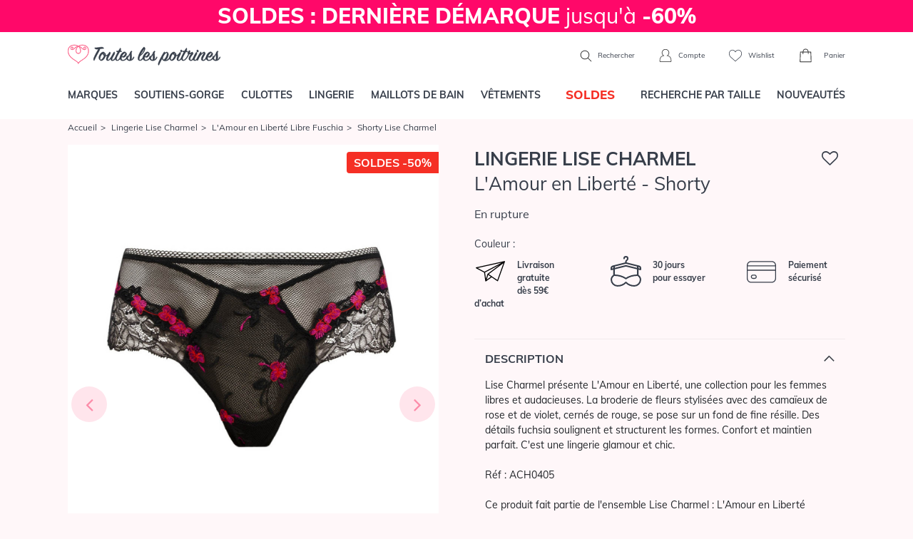

--- FILE ---
content_type: image/svg+xml
request_url: https://www.touteslespoitrines.com/css/v3/img/icon/phone.svg
body_size: 1827
content:
<?xml version="1.0" encoding="UTF-8"?>
<svg width="18px" height="18px" viewBox="0 0 18 18" version="1.1" xmlns="http://www.w3.org/2000/svg" xmlns:xlink="http://www.w3.org/1999/xlink">
    <title>E6B6D3FF-C6A6-4663-80CB-0EB7D04E637D</title>
    <defs>
        <path d="M3.31601723,10.8774441 C4.93612034,12.8067664 6.88637052,14.3258109 9.11231051,15.4006706 C9.95980143,15.8007761 11.0931929,16.2754775 12.3559203,16.3568549 C12.4342026,16.3602456 12.5090813,16.3636364 12.5873636,16.3636364 C13.4348545,16.3636364 14.1155701,16.0720341 14.6703533,15.4718758 C14.6737569,15.4684851 14.6805641,15.4617037 14.6839677,15.4549222 C14.8813752,15.2175715 15.1060113,15.0039558 15.3408582,14.7767773 C15.5008264,14.6241947 15.6641981,14.4648307 15.8207627,14.3020759 C16.5457248,13.549335 16.5457248,12.5931507 15.8139555,11.864145 L13.7684052,9.82631956 C13.4212402,9.46690276 13.0060037,9.27702219 12.5703457,9.27702219 C12.1346878,9.27702219 11.7160477,9.46690276 11.358672,9.82292883 L10.1401911,11.0368082 C10.027873,10.9723844 9.91215134,10.9147421 9.80323684,10.8604905 C9.66709372,10.792676 9.54116134,10.7282523 9.42884327,10.6570471 C8.31927685,9.95516709 7.31181777,9.03967148 6.3486052,7.86309008 C5.86189355,7.24936895 5.53515007,6.73397883 5.30711034,6.20841653 C5.62704667,5.92020495 5.92656153,5.61843047 6.21586566,5.32343744 C6.317973,5.21832498 6.42348392,5.11321252 6.52899483,5.00810006 C6.89658126,4.64190182 7.09398878,4.21806126 7.09398878,3.78743925 C7.09398878,3.35681724 6.89998483,2.93297668 6.52899483,2.56677843 L5.5147286,1.55634254 C5.39560337,1.43766718 5.2832853,1.32238255 5.16756365,1.20370719 C4.9429275,0.973137927 4.70808062,0.735787213 4.47663732,0.522171571 C4.12606879,0.179708398 3.71423585,1.77635684e-15 3.27857787,1.77635684e-15 C2.84632347,1.77635684e-15 2.43108696,0.179708398 2.06690411,0.525562295 L0.793965954,1.79369325 C0.33107935,2.25483178 0.0690038461,2.81430132 0.0145465986,3.4619297 C-0.0501213829,4.27231285 0.0996360478,5.13355687 0.487643937,6.17450929 C1.08327008,7.78510342 1.98181467,9.28041291 3.31601723,10.8774441 Z M0.920759342,3.58084184 C0.961184719,3.13499131 1.13299257,2.76289049 1.45639559,2.44107356 L2.70958228,1.19403298 C2.9049716,1.00630644 3.12057361,0.909090909 3.32943806,0.909090909 C3.53493372,0.909090909 3.74379817,1.00630644 3.93581871,1.2007375 C4.16152707,1.40857759 4.3737603,1.62647447 4.60283743,1.85778039 C4.717376,1.97510947 4.83528335,2.09243856 4.9531907,2.21311991 L5.95708756,3.21209328 C6.16595201,3.41993337 6.27375302,3.63112573 6.27375302,3.83896583 C6.27375302,4.04680593 6.16595201,4.25799828 5.95708756,4.46583838 C5.85265534,4.56975843 5.74822311,4.67703074 5.64379089,4.78095078 C5.33049422,5.09606319 5.03741023,5.3944143 4.71400722,5.67935637 C4.70726966,5.68606089 4.70390087,5.68941315 4.69716331,5.69611766 C4.41755445,5.97435521 4.46134861,6.23918372 4.52872424,6.4403193 C4.53209302,6.45037608 4.5354618,6.4570806 4.53883059,6.46713738 C4.79822675,7.08730541 5.15868637,7.67730311 5.72127286,8.38127763 C6.73190729,9.62161369 7.79644222,10.5837122 8.96877815,11.3245616 C9.11363575,11.4184249 9.2685997,11.4921746 9.4134573,11.5659243 C9.54820855,11.6329695 9.67285347,11.6966624 9.78402325,11.7670599 C9.79749838,11.7737644 9.80760472,11.7804689 9.82107985,11.7871734 C9.93224963,11.8441618 10.0400506,11.8709799 10.1478516,11.8709799 C10.4173542,11.8709799 10.5925308,11.7000147 10.6498001,11.6430263 L11.9097243,10.3892811 C12.1051136,10.1948501 12.3173469,10.09093 12.5262113,10.09093 C12.7822387,10.09093 12.9911032,10.2484862 13.1224856,10.3892811 L15.1538608,12.4073414 C15.5581146,12.8096126 15.5547458,13.2454064 15.1437545,13.6711433 C15.0022657,13.821995 14.8540393,13.9661422 14.6957066,14.1169939 C14.4598919,14.3449475 14.2139708,14.5796057 13.9916312,14.8444342 C13.6042214,15.2601144 13.1426983,15.4545455 12.546424,15.4545455 C12.4891547,15.4545455 12.4285167,15.4511932 12.3712474,15.4478409 C11.2662871,15.3774435 10.2388087,14.9483543 9.4673578,14.582958 C7.37197576,13.5739278 5.5326211,12.1425129 4.00656312,10.3255882 C2.75000765,8.82042364 1.90444352,7.41917912 1.3452258,5.9173668 C0.998241315,4.9954954 0.86685884,4.25464602 0.920759342,3.58084184 Z" id="path-1"></path>
    </defs>
    <g id="UI" stroke="none" stroke-width="1" fill="none" fill-rule="evenodd">
        <g id="00_menu_recherche_open" transform="translate(-1154.000000, -887.000000)">
            <g id="MENU-D-checkout" transform="translate(1.000000, 875.000000)">
                <g id="icon/phone" transform="translate(1153.818182, 12.818182)">
                    <mask id="mask-2" fill="white">
                        <use xlink:href="#path-1"></use>
                    </mask>
                    <use id="Mask" fill="#373E4A" fill-rule="nonzero" xlink:href="#path-1"></use>
                </g>
            </g>
        </g>
    </g>
</svg>

--- FILE ---
content_type: image/svg+xml
request_url: https://www.touteslespoitrines.com/css/v3/img/icon/twitter.svg
body_size: 472
content:
<?xml version="1.0" encoding="UTF-8"?>
<svg width="22px" height="22px" viewBox="0 0 22 22" version="1.1" xmlns="http://www.w3.org/2000/svg" xmlns:xlink="http://www.w3.org/1999/xlink">
    <title>icon/social/twitter copy</title>
    <defs>
        <path d="M21,4.92837466 C20.2625556,5.25471498 19.474253,5.47510066 18.6435686,5.57681712 C19.4912058,5.0682348 20.1438864,4.26297944 20.4490358,3.3051494 C19.656495,3.77558805 18.7791905,4.11888112 17.8425514,4.30112312 C17.0923925,3.50010595 16.0243696,3 14.8461538,3 C12.5787243,3 10.7435897,4.83937275 10.7435897,7.10680229 C10.7435897,7.42890443 10.7774952,7.7425302 10.8495444,8.04344141 C7.43780462,7.87391396 4.41173978,6.23797415 2.39012503,3.75015893 C2.03835558,4.35621954 1.83492265,5.06399661 1.83492265,5.81415554 C1.83492265,7.23818606 2.56389065,8.49692732 3.66581903,9.23437169 C2.98770926,9.21741894 2.35198135,9.03093876 1.80101716,8.72155118 C1.80101716,8.73850392 1.80101716,8.75545666 1.80101716,8.77240941 C1.80101716,10.7643569 3.21657131,12.4214876 5.09408773,12.7986862 C4.75079466,12.8919263 4.38631066,12.9427845 4.01335029,12.9427845 C3.75058275,12.9427845 3.4920534,12.9173554 3.24200042,12.8664971 C3.76329731,14.4981988 5.28056792,15.6848909 7.0775588,15.7187964 C5.67471922,16.8207247 3.90315745,17.4776436 1.97902098,17.4776436 C1.64844247,17.4776436 1.32210214,17.4564526 1,17.418309 C2.80970545,18.5965247 4.96694215,19.2746345 7.28099174,19.2746345 C14.8376775,19.2746345 18.9656707,13.0148337 18.9656707,7.58571731 C18.9656707,7.4077135 18.9614325,7.22970968 18.9529561,7.05594406 C19.7539733,6.47531257 20.4490358,5.75482094 21,4.92837466 Z" id="path-1"></path>
    </defs>
    <g id="icon/social/twitter-copy" stroke="none" stroke-width="1" fill="none" fill-rule="evenodd">
        <mask id="mask-2" fill="white">
            <use xlink:href="#path-1"></use>
        </mask>
        <use id="Mask" fill="#fff" fill-rule="nonzero" xlink:href="#path-1"></use>
    </g>
</svg>